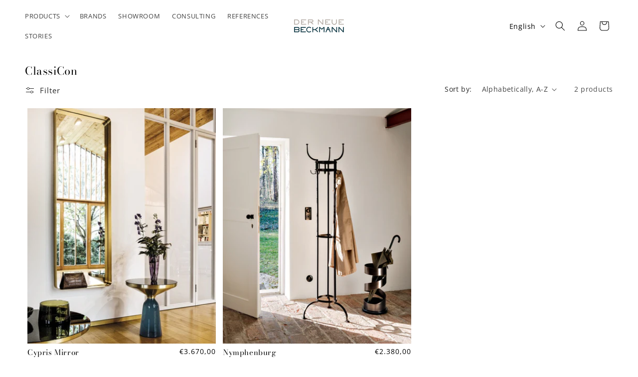

--- FILE ---
content_type: application/javascript
request_url: https://sapp.plerdy.com/data/2618/plerdy_shopy.js?shop=ab711c.myshopify.com
body_size: 64
content:

                var _protocol = (("https:" == document.location.protocol) ? " https://" : " http://");
                var _site_hash_code = "e16c136cec575c9a7938533272389f1c";
                var _suid = 69503;
            setTimeout(function(){
                var ell = document.createElement("script");
                ell.setAttribute("type","text/javascript");
                ell.setAttribute("src","https://a.plerdy.com/public/js/click/main.js?v=1");
                document.querySelector("body").appendChild(ell);
            },100);
            